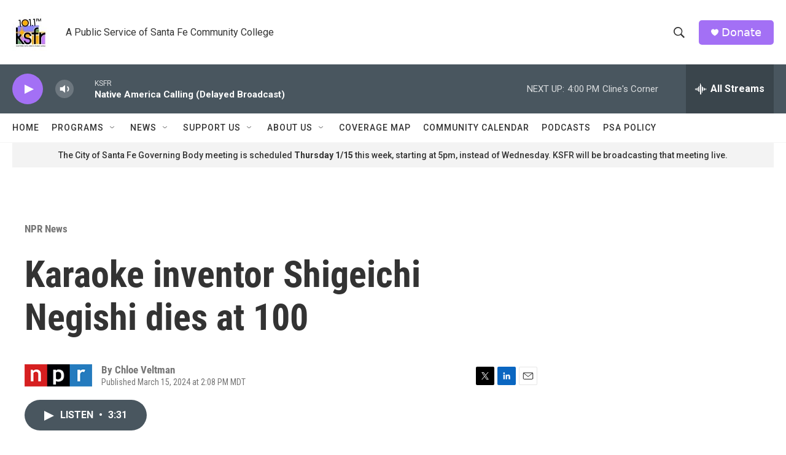

--- FILE ---
content_type: text/html; charset=utf-8
request_url: https://www.google.com/recaptcha/api2/aframe
body_size: 268
content:
<!DOCTYPE HTML><html><head><meta http-equiv="content-type" content="text/html; charset=UTF-8"></head><body><script nonce="I3x84wOF8DIMjA9MTaw8cQ">/** Anti-fraud and anti-abuse applications only. See google.com/recaptcha */ try{var clients={'sodar':'https://pagead2.googlesyndication.com/pagead/sodar?'};window.addEventListener("message",function(a){try{if(a.source===window.parent){var b=JSON.parse(a.data);var c=clients[b['id']];if(c){var d=document.createElement('img');d.src=c+b['params']+'&rc='+(localStorage.getItem("rc::a")?sessionStorage.getItem("rc::b"):"");window.document.body.appendChild(d);sessionStorage.setItem("rc::e",parseInt(sessionStorage.getItem("rc::e")||0)+1);localStorage.setItem("rc::h",'1768603392575');}}}catch(b){}});window.parent.postMessage("_grecaptcha_ready", "*");}catch(b){}</script></body></html>